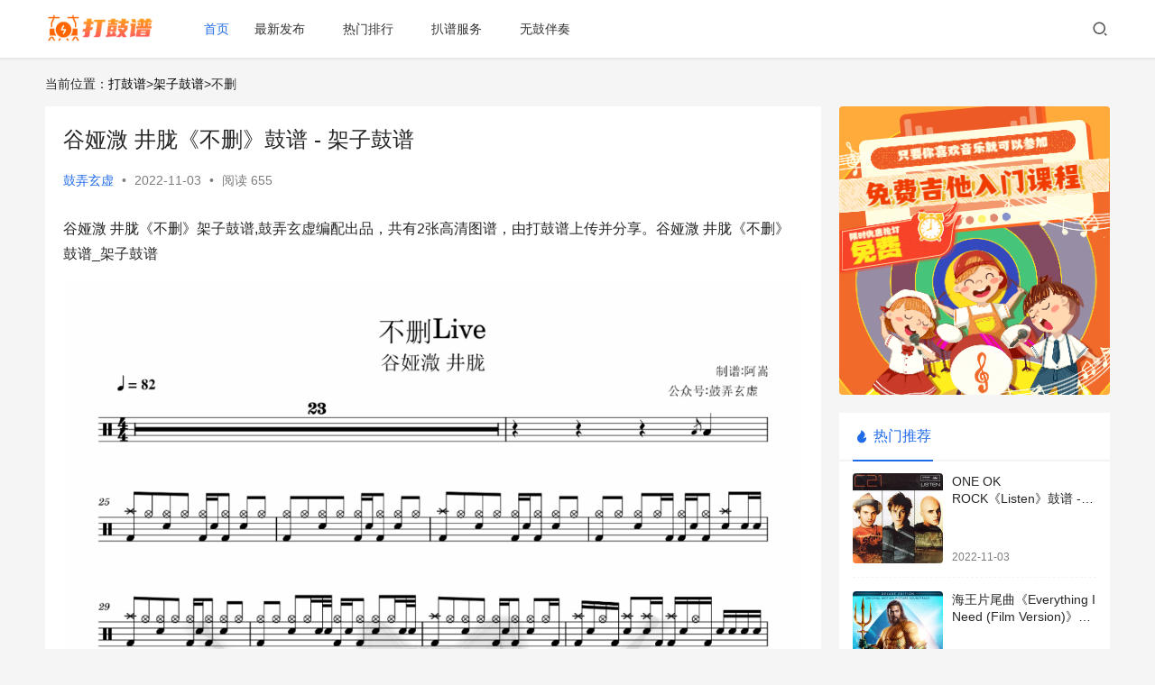

--- FILE ---
content_type: text/html; charset=utf-8
request_url: https://www.dagupu.com/pu/5.html
body_size: 10452
content:
<!DOCTYPE html>
<html lang=zh-CN>
  
  <head>
    <meta charset="UTF-8">
    <meta http-equiv="X-UA-Compatible" content="IE=edge,chrome=1">
    <meta name="renderer" content="webkit">
    <meta name="viewport" content="width=device-width,initial-scale=1.0,user-scalable=no,maximum-scale=1,viewport-fit=cover">
   <title>谷娅溦 井胧《不删》鼓谱 - 架子鼓谱 - 打鼓谱</title>
   <meta name="keywords" content="不删,鼓谱,架子鼓谱">
   <meta name="description" content="谷娅溦井胧《不删》架子鼓谱,鼓弄玄虚编配出品，共有2张高清图谱，由打鼓谱上传并分享。">
    <meta property="og:type" content="article">
    <meta property="og:url" content="http://www.dagupu.com/pu/5.html">
    <meta property="og:site_name" content="打鼓谱">
    <meta property="og:title" content="谷娅溦 井胧《不删》鼓谱 - 架子鼓谱 - 打鼓谱">
    <meta property="og:image" content="https://dagupu-1309724570.cos.ap-shanghai.myqcloud.com/thumb/62a4b2d16f94c1654960849.jpg">
    <meta property="og:description" content="谷娅溦井胧《不删》架子鼓谱,鼓弄玄虚编配出品，共有2张高清图谱，由打鼓谱上传并分享。">
    <link rel=canonical href=http://www.dagupu.com/pu/5.html>
    <meta name="applicable-device" content="pc,mobile">
    <meta http-equiv="Cache-Control" content="no-transform">
    <link rel=stylesheet href=/gupu/css/10fe3.css media=all>
    <style id=global-styles-inline-css>/*
      <![CDATA[*/body{--wp--preset--color--black:#000;--wp--preset--color--cyan-bluish-gray:#abb8c3;--wp--preset--color--white:#fff;--wp--preset--color--pale-pink:#f78da7;--wp--preset--color--vivid-red:#cf2e2e;--wp--preset--color--luminous-vivid-orange:#ff6900;--wp--preset--color--luminous-vivid-amber:#fcb900;--wp--preset--color--light-green-cyan:#7bdcb5;--wp--preset--color--vivid-green-cyan:#00d084;--wp--preset--color--pale-cyan-blue:#8ed1fc;--wp--preset--color--vivid-cyan-blue:#0693e3;--wp--preset--color--vivid-purple:#9b51e0;--wp--preset--gradient--vivid-cyan-blue-to-vivid-purple:linear-gradient(135deg,rgba(6,147,227,1) 0%,rgb(155,81,224) 100%);--wp--preset--gradient--light-green-cyan-to-vivid-green-cyan:linear-gradient(135deg,rgb(122,220,180) 0%,rgb(0,208,130) 100%);--wp--preset--gradient--luminous-vivid-amber-to-luminous-vivid-orange:linear-gradient(135deg,rgba(252,185,0,1) 0%,rgba(255,105,0,1) 100%);--wp--preset--gradient--luminous-vivid-orange-to-vivid-red:linear-gradient(135deg,rgba(255,105,0,1) 0%,rgb(207,46,46) 100%);--wp--preset--gradient--very-light-gray-to-cyan-bluish-gray:linear-gradient(135deg,rgb(238,238,238) 0%,rgb(169,184,195) 100%);--wp--preset--gradient--cool-to-warm-spectrum:linear-gradient(135deg,rgb(74,234,220) 0%,rgb(151,120,209) 20%,rgb(207,42,186) 40%,rgb(238,44,130) 60%,rgb(251,105,98) 80%,rgb(254,248,76) 100%);--wp--preset--gradient--blush-light-purple:linear-gradient(135deg,rgb(255,206,236) 0%,rgb(152,150,240) 100%);--wp--preset--gradient--blush-bordeaux:linear-gradient(135deg,rgb(254,205,165) 0%,rgb(254,45,45) 50%,rgb(107,0,62) 100%);--wp--preset--gradient--luminous-dusk:linear-gradient(135deg,rgb(255,203,112) 0%,rgb(199,81,192) 50%,rgb(65,88,208) 100%);--wp--preset--gradient--pale-ocean:linear-gradient(135deg,rgb(255,245,203) 0%,rgb(182,227,212) 50%,rgb(51,167,181) 100%);--wp--preset--gradient--electric-grass:linear-gradient(135deg,rgb(202,248,128) 0%,rgb(113,206,126) 100%);--wp--preset--gradient--midnight:linear-gradient(135deg,rgb(2,3,129) 0%,rgb(40,116,252) 100%);--wp--preset--duotone--dark-grayscale:url('#wp-duotone-dark-grayscale');--wp--preset--duotone--grayscale:url('#wp-duotone-grayscale');--wp--preset--duotone--purple-yellow:url('#wp-duotone-purple-yellow');--wp--preset--duotone--blue-red:url('#wp-duotone-blue-red');--wp--preset--duotone--midnight:url('#wp-duotone-midnight');--wp--preset--duotone--magenta-yellow:url('#wp-duotone-magenta-yellow');--wp--preset--duotone--purple-green:url('#wp-duotone-purple-green');--wp--preset--duotone--blue-orange:url('#wp-duotone-blue-orange');--wp--preset--font-size--small:13px;--wp--preset--font-size--medium:20px;--wp--preset--font-size--large:36px;--wp--preset--font-size--x-large:42px}.has-black-color{color:var(--wp--preset--color--black) !important}.has-cyan-bluish-gray-color{color:var(--wp--preset--color--cyan-bluish-gray) !important}.has-white-color{color:var(--wp--preset--color--white) !important}.has-pale-pink-color{color:var(--wp--preset--color--pale-pink) !important}.has-vivid-red-color{color:var(--wp--preset--color--vivid-red) !important}.has-luminous-vivid-orange-color{color:var(--wp--preset--color--luminous-vivid-orange) !important}.has-luminous-vivid-amber-color{color:var(--wp--preset--color--luminous-vivid-amber) !important}.has-light-green-cyan-color{color:var(--wp--preset--color--light-green-cyan) !important}.has-vivid-green-cyan-color{color:var(--wp--preset--color--vivid-green-cyan) !important}.has-pale-cyan-blue-color{color:var(--wp--preset--color--pale-cyan-blue) !important}.has-vivid-cyan-blue-color{color:var(--wp--preset--color--vivid-cyan-blue) !important}.has-vivid-purple-color{color:var(--wp--preset--color--vivid-purple) !important}.has-black-background-color{background-color:var(--wp--preset--color--black) !important}.has-cyan-bluish-gray-background-color{background-color:var(--wp--preset--color--cyan-bluish-gray) !important}.has-white-background-color{background-color:var(--wp--preset--color--white) !important}.has-pale-pink-background-color{background-color:var(--wp--preset--color--pale-pink) !important}.has-vivid-red-background-color{background-color:var(--wp--preset--color--vivid-red) !important}.has-luminous-vivid-orange-background-color{background-color:var(--wp--preset--color--luminous-vivid-orange) !important}.has-luminous-vivid-amber-background-color{background-color:var(--wp--preset--color--luminous-vivid-amber) !important}.has-light-green-cyan-background-color{background-color:var(--wp--preset--color--light-green-cyan) !important}.has-vivid-green-cyan-background-color{background-color:var(--wp--preset--color--vivid-green-cyan) !important}.has-pale-cyan-blue-background-color{background-color:var(--wp--preset--color--pale-cyan-blue) !important}.has-vivid-cyan-blue-background-color{background-color:var(--wp--preset--color--vivid-cyan-blue) !important}.has-vivid-purple-background-color{background-color:var(--wp--preset--color--vivid-purple) !important}.has-black-border-color{border-color:var(--wp--preset--color--black) !important}.has-cyan-bluish-gray-border-color{border-color:var(--wp--preset--color--cyan-bluish-gray) !important}.has-white-border-color{border-color:var(--wp--preset--color--white) !important}.has-pale-pink-border-color{border-color:var(--wp--preset--color--pale-pink) !important}.has-vivid-red-border-color{border-color:var(--wp--preset--color--vivid-red) !important}.has-luminous-vivid-orange-border-color{border-color:var(--wp--preset--color--luminous-vivid-orange) !important}.has-luminous-vivid-amber-border-color{border-color:var(--wp--preset--color--luminous-vivid-amber) !important}.has-light-green-cyan-border-color{border-color:var(--wp--preset--color--light-green-cyan) !important}.has-vivid-green-cyan-border-color{border-color:var(--wp--preset--color--vivid-green-cyan) !important}.has-pale-cyan-blue-border-color{border-color:var(--wp--preset--color--pale-cyan-blue) !important}.has-vivid-cyan-blue-border-color{border-color:var(--wp--preset--color--vivid-cyan-blue) !important}.has-vivid-purple-border-color{border-color:var(--wp--preset--color--vivid-purple) !important}.has-vivid-cyan-blue-to-vivid-purple-gradient-background{background:var(--wp--preset--gradient--vivid-cyan-blue-to-vivid-purple) !important}.has-light-green-cyan-to-vivid-green-cyan-gradient-background{background:var(--wp--preset--gradient--light-green-cyan-to-vivid-green-cyan) !important}.has-luminous-vivid-amber-to-luminous-vivid-orange-gradient-background{background:var(--wp--preset--gradient--luminous-vivid-amber-to-luminous-vivid-orange) !important}.has-luminous-vivid-orange-to-vivid-red-gradient-background{background:var(--wp--preset--gradient--luminous-vivid-orange-to-vivid-red) !important}.has-very-light-gray-to-cyan-bluish-gray-gradient-background{background:var(--wp--preset--gradient--very-light-gray-to-cyan-bluish-gray) !important}.has-cool-to-warm-spectrum-gradient-background{background:var(--wp--preset--gradient--cool-to-warm-spectrum) !important}.has-blush-light-purple-gradient-background{background:var(--wp--preset--gradient--blush-light-purple)
      !important}.has-blush-bordeaux-gradient-background{background:var(--wp--preset--gradient--blush-bordeaux) !important}.has-luminous-dusk-gradient-background{background:var(--wp--preset--gradient--luminous-dusk) !important}.has-pale-ocean-gradient-background{background:var(--wp--preset--gradient--pale-ocean) !important}.has-electric-grass-gradient-background{background:var(--wp--preset--gradient--electric-grass) !important}.has-midnight-gradient-background{background:var(--wp--preset--gradient--midnight) !important}.has-small-font-size{font-size:var(--wp--preset--font-size--small) !important}.has-medium-font-size{font-size:var(--wp--preset--font-size--medium) !important}.has-large-font-size{font-size:var(--wp--preset--font-size--large) !important}.has-x-large-font-size{font-size:var(--wp--preset--font-size--x-large) !important}/*]]>*/</style>
    <link rel=stylesheet href=/gupu/css/0dd99.css media=all>
    <style id=QAPress-inline-css>/*
      <![CDATA[*/:root{--qa-color:#4285f4;--qa-hover:#3380ff}/*]]>*/</style>
    <script src=/gupu/js/032b7.js></script>

    <!--[if lte IE 11]>
      <script src=js/update.js>
      </script>
    <![endif]-->
  </head>
  
  <body class="post-template-default single single-post postid-856 single-format-standard lang-cn el-boxed">
        <header class=header>
      <div class="container clearfix">
        <div class=navbar-header>
          <button type=button class="navbar-toggle collapsed" data-toggle=collapse data-target=.navbar-collapse aria-label=menu>
            <span class="icon-bar icon-bar-1">
            </span>
            <span class="icon-bar icon-bar-2">
            </span>
            <span class="icon-bar icon-bar-3">
            </span>
          </button>
          <div class=logo>
            <a href='/' rel=home>
              <img src='/gupu/images/logo.png' alt="打鼓谱">
            </a>
          </div>
        </div>
        <div class="collapse navbar-collapse">
          <nav class="navbar-left primary-menu">
       <ul id=menu-justnews-menu class="nav navbar-nav wpcom-adv-menu">
         <li class="menu-item active">
           <a href="/">首页</a>
         </li>
         <li class="menu-item menu-item-style menu-item-style3 dropdown">
           <a href="/pu/?catid=1" class=dropdown-toggle>最新发布</a>
         </li>
        <li class="menu-item menu-item-style menu-item-style3 dropdown">
          <a href="/pu/?order=click&catid=1" class=dropdown-toggle>热门排行</a>
        </li>
        <li class="menu-item menu-item-style menu-item-style3 dropdown">
          <a href="/help/1.html" class=dropdown-toggle>扒谱服务</a>
        </li>
        <li class="menu-item menu-item-style menu-item-style3 dropdown">
          <a href="/help/2.html" class=dropdown-toggle>无鼓伴奏</a>
        </li>
        
       </ul>
          </nav>
          <div class="navbar-action pull-right">
            <div class="navbar-search-icon j-navbar-search">
              <i class="wpcom-icon wi">
                <svg aria-hidden=true>
                  <use xlink:href=#wi-search>
                  </use>
                </svg>
              </i>
            </div>
        <!--      <div id=j-user-wrap>
                <a class=login href="#">登录</a>
                <a class="login register" href="#">注册</a>
              </div>
              <a class="btn btn-primary btn-xs publish" href="#">投稿</a> -->
            </div>
            <form class=navbar-search action='/tags' method=get role=search>
              <div class=navbar-search-inner>
                <i class="wpcom-icon wi navbar-search-close">
                  <svg aria-hidden=true>
                    <use xlink:href=#wi-close>
                    </use>
                  </svg>
                </i>
                <input type=text name=q class=navbar-search-input autocomplete=off placeholder=输入关键词搜索... value>
                <button class=navbar-search-btn type=submit>
                  <i class="wpcom-icon wi">
                    <svg aria-hidden=true>
                      <use xlink:href=#wi-search>
                      </use>
                    </svg>
                  </i>
                </button>
              </div>
            </form>
        </div>
      </div>
    </header>
    <div id=wrap>
      <div class="wrap container">
       
      
          <div class="weizhi">
           
			当前位置：<a href="/">打鼓谱</a>><a href="/pu/?catid=1">架子鼓谱</a>>不删		
          </div>
		  <style>
		  .weizhi{ margin-bottom: 15px;}
		  .weizhi a{ color: #000000;}
		  </style>
        
        <main class=main>
          <article id=post-856 class="post-856 post type-post status-publish format-standard has-post-thumbnail hentry category-1 entry">
            <div class=entry-main>
              <div class=entry-head>
                <h1 class="entry-title">谷娅溦 井胧《不删》鼓谱 - 架子鼓谱</h1>
                <div class=entry-info>
                  <span class=vcard>
					  <a class="nickname url fn j-user-card" href="/space/2">鼓弄玄虚</a>
                   
                  </span>
                  <span class=dot>•</span>
                  <time class="entry-date published" >2022-11-03</time>
                 <!-- <span class=dot>•</span>
                 共2页 -->
                  <span class=dot>•</span>
                  <span>阅读 655</span>
				 <!-- <div id="downpic">转成PDF下载</div> -->
                </div>
				 
              </div>
			 
            <style>
			
			#downpic{ display:inline-block; background-color: #FF6C0B; color: #FFFFFF; padding: 10 20px; width: 100px; height: 30px; line-height: 30px; vertical-align: middle; text-align: center; border-radius: 5px; float: right; cursor: pointer;}
			.smartphoto-dismiss {
			  display: block;
			  position: absolute;
			  top: 15px;
			  right: 10px;
			  width: 20px;
			  height: 20px;
			  padding: 0;
			  border: none;
			  background-color: transparent;
			  background-image: url([data-uri]);
			  text-shadow: 0 1px 0 #FFF;
			  color: #FFF;
			  font-size: 30px;
			  text-decoration: none;
			  line-height: 1;
			}
			</style>
			<script>
			$(function(){
				$('#downpic').click(function(){
					alert('即将开放');
					
				})
				
			})
			</script>
              <div class=entry-content>
                谷娅溦 井胧《不删》架子鼓谱,鼓弄玄虚编配出品，共有2张高清图谱，由打鼓谱上传并分享。谷娅溦 井胧《不删》鼓谱_架子鼓谱				
				
				 
				  
			
				<div id="pu_tu">
				
				 <li><a class=j-wpcom-lightbox  data-group="5" href="https://dagupu-1309724570.cos.ap-shanghai.myqcloud.com/2022/Jun/061122374355484810.jpg" data-caption="不删 第1张"."><img src="https://dagupu-1309724570.cos.ap-shanghai.myqcloud.com/2022/Jun/061122374355484810.jpg"   alt="谷娅溦 井胧《不删》鼓谱 - 架子鼓谱第1张" ></a><div class="pic_num">谷娅溦 井胧《不删》鼓谱 - 架子鼓谱 - 第1张</div></li> <li><a class=j-wpcom-lightbox  data-group="5" href="https://dagupu-1309724570.cos.ap-shanghai.myqcloud.com/2022/Jun/061122374355514851.jpg" data-caption="不删 第2张"."><img src="https://dagupu-1309724570.cos.ap-shanghai.myqcloud.com/2022/Jun/061122374355514851.jpg"   alt="谷娅溦 井胧《不删》鼓谱 - 架子鼓谱第2张" ></a><div class="pic_num">谷娅溦 井胧《不删》鼓谱 - 架子鼓谱 - 第2张</div></li>				  </div>
				  <style>
				   #pu_tu{ margin-top: 15px;}
				  #pu_tu li{ list-style: none;}
				  .pic_num{ text-align: center;}
				  </style>
                <div class=entry-copyright>
                  <p>免责声明：本文版权归属鼓弄玄虚，本站不对其内容的准确性给予任何承诺，收录仅供读者参考。如本文侵犯了您的合法权益，请及时联系本站，我们将在24小时内删除处理。本文链接：https://www.dagupu.com/pu/5.html</p>
                </div>
              </div>
              <div class=entry-tag>
              </div>
            
           
            </div>
            <div class=entry-page>
              <div class="entry-page-prev j-lazy" style="background-image: url(/gupu/images/lazy.png);" data-original='https://dagupu-1309724570.cos.ap-shanghai.myqcloud.com/thumb/62a4b2f996cf21654960889.jpg'>
				    <a href=/pu/4.html title="艾兜《我们打着光脚在风车下跑，手上的狗尾巴草摇啊摇》鼓谱 - 架子鼓谱" rel="prev"> <span>艾兜《我们打着光脚在风车下跑，手上的狗尾巴草摇啊摇》鼓谱 - 架子鼓谱</span> </a>              
                <div class=entry-page-info>
                  <span class=pull-left>
                    <i class="wpcom-icon wi">
                      <svg aria-hidden=true>
                        <use xlink:href=#wi-arrow-left-double>
                        </use>
                      </svg>
                    </i>上一篇</span>
                  <span class=pull-right>2022-11-03</span>
                </div>
              </div>
              <div class="entry-page-next j-lazy" style="background-image: url(/gupu/images/lazy.png);" data-original=https://dagupu-1309724570.cos.ap-shanghai.myqcloud.com/thumb/62a4b31ad54f21654960922.jpg>
                 <a href=/pu/6.html title="New York Jazz Lounge《Just the Two of Us》鼓谱 - 架子鼓谱"  rel="prev"> <span>New York Jazz Lounge《Just the Two of Us》鼓谱 - 架子鼓谱</span> </a>                <div class=entry-page-info>
                  <span class=pull-right>下一篇
                    <i class="wpcom-icon wi">
                      <svg aria-hidden=true>
                        <use xlink:href=#wi-arrow-right-double></use>
                      </svg>
                    </i>
                  </span>
                  <span class=pull-left>2022-11-03</span>
                </div>
              </div>
            </div>
            <div class="wpcom_myimg_wrap ad_single_2">
             
            
             
            </div>
            <div class=entry-related-posts>
              <h3 class="entry-related-title">相关推荐</h3>
              <ul class="entry-related cols-3 post-loop post-loop-default">
				  				  <li class="item ">
				    <div class=item-img>
				      <a class=item-img-inner href="/pu/1518.html" title="ONE OK ROCK《Re：make》鼓谱 - 架子鼓谱" rel=bookmark>
				        <img width=480 height=300 src="https://dagupu-1309724570.cos.ap-shanghai.myqcloud.com/2023/06/061721022650101525.jpg" class="attachment-default size-default wp-post-image j-lazy" alt="ONE OK ROCK《Re：make》鼓谱 - 架子鼓谱" loading=lazy data-original="https://dagupu-1309724570.cos.ap-shanghai.myqcloud.com/2023/06/061721022650101525.jpg">
				      </a>
				    
				    </div>
				    <div class=item-content>
				      <h2 class="item-title">
				        <a href="/pu/1518.html"  rel=bookmark>ONE OK ROCK《Re：make》鼓谱 - 架子鼓谱</a>
				      </h2>
				      <div class=item-excerpt>
				        <p>ONEOKROCK《Re：make》架子鼓谱,看哦爱随风编配出品，共有3张高清图谱，由打鼓谱上传并分享。</p>
				      </div>
				      <div class=item-meta>
				        <div class="item-meta-li author">
				          <a  href="/space/3" class="avatar j-user-card">
				           
				            <span> 看哦爱随风</span>
				          </a>
				        </div>
				        <span class="item-meta-li date">2023-06-17</span>
				        <div class=item-meta-right>
				          <span class="item-meta-li views" title=阅读数>
				            <i class="wpcom-icon wi">
				              <svg aria-hidden=true>
				                <use xlink:href=#wi-eye>
				                </use>
				              </svg>
				            </i>4804</span>
				         
				         
				        </div>
				      </div>
				    </div>
				  </li>
				      				  <li class="item ">
				    <div class=item-img>
				      <a class=item-img-inner href="/pu/1517.html" title="ONE OK ROCK《完全感觉Dreamer》鼓谱 - 架子鼓谱" rel=bookmark>
				        <img width=480 height=300 src="https://dagupu-1309724570.cos.ap-shanghai.myqcloud.com/2023/06/061721022852505610.jpg" class="attachment-default size-default wp-post-image j-lazy" alt="ONE OK ROCK《完全感觉Dreamer》鼓谱 - 架子鼓谱" loading=lazy data-original="https://dagupu-1309724570.cos.ap-shanghai.myqcloud.com/2023/06/061721022852505610.jpg">
				      </a>
				    
				    </div>
				    <div class=item-content>
				      <h2 class="item-title">
				        <a href="/pu/1517.html"  rel=bookmark>ONE OK ROCK《完全感觉Dreamer》鼓谱 - 架子鼓谱</a>
				      </h2>
				      <div class=item-excerpt>
				        <p>ONEOKROCK《完全感觉Dreamer》架子鼓谱,看哦爱随风编配出品，共有4张高清图谱，由打鼓谱上传并分享。</p>
				      </div>
				      <div class=item-meta>
				        <div class="item-meta-li author">
				          <a  href="/space/3" class="avatar j-user-card">
				           
				            <span> 看哦爱随风</span>
				          </a>
				        </div>
				        <span class="item-meta-li date">2023-06-17</span>
				        <div class=item-meta-right>
				          <span class="item-meta-li views" title=阅读数>
				            <i class="wpcom-icon wi">
				              <svg aria-hidden=true>
				                <use xlink:href=#wi-eye>
				                </use>
				              </svg>
				            </i>3507</span>
				         
				         
				        </div>
				      </div>
				    </div>
				  </li>
				      				  <li class="item ">
				    <div class=item-img>
				      <a class=item-img-inner href="/pu/1516.html" title="ONE OK ROCK《The Beginning》鼓谱 - 架子鼓谱" rel=bookmark>
				        <img width=480 height=300 src="https://dagupu-1309724570.cos.ap-shanghai.myqcloud.com/2023/06/061721022953505351.jpg" class="attachment-default size-default wp-post-image j-lazy" alt="ONE OK ROCK《The Beginning》鼓谱 - 架子鼓谱" loading=lazy data-original="https://dagupu-1309724570.cos.ap-shanghai.myqcloud.com/2023/06/061721022953505351.jpg">
				      </a>
				    
				    </div>
				    <div class=item-content>
				      <h2 class="item-title">
				        <a href="/pu/1516.html"  rel=bookmark>ONE OK ROCK《The Beginning》鼓谱 - 架子鼓谱</a>
				      </h2>
				      <div class=item-excerpt>
				        <p>ONEOKROCK《TheBeginning》架子鼓谱,看哦爱随风编配出品，共有3张高清图谱，由打鼓谱上传并分享。</p>
				      </div>
				      <div class=item-meta>
				        <div class="item-meta-li author">
				          <a  href="/space/3" class="avatar j-user-card">
				           
				            <span> 看哦爱随风</span>
				          </a>
				        </div>
				        <span class="item-meta-li date">2023-06-17</span>
				        <div class=item-meta-right>
				          <span class="item-meta-li views" title=阅读数>
				            <i class="wpcom-icon wi">
				              <svg aria-hidden=true>
				                <use xlink:href=#wi-eye>
				                </use>
				              </svg>
				            </i>3098</span>
				         
				         
				        </div>
				      </div>
				    </div>
				  </li>
				      				  <li class="item ">
				    <div class=item-img>
				      <a class=item-img-inner href="/pu/1515.html" title="ONE OK ROCK《未完成交響曲》鼓谱 - 架子鼓谱" rel=bookmark>
				        <img width=480 height=300 src="https://dagupu-1309724570.cos.ap-shanghai.myqcloud.com/2023/06/061721023054489956.jpg" class="attachment-default size-default wp-post-image j-lazy" alt="ONE OK ROCK《未完成交響曲》鼓谱 - 架子鼓谱" loading=lazy data-original="https://dagupu-1309724570.cos.ap-shanghai.myqcloud.com/2023/06/061721023054489956.jpg">
				      </a>
				    
				    </div>
				    <div class=item-content>
				      <h2 class="item-title">
				        <a href="/pu/1515.html"  rel=bookmark>ONE OK ROCK《未完成交響曲》鼓谱 - 架子鼓谱</a>
				      </h2>
				      <div class=item-excerpt>
				        <p>ONEOKROCK《未完成交響曲》架子鼓谱,看哦爱随风编配出品，共有1张高清图谱，由打鼓谱上传并分享。</p>
				      </div>
				      <div class=item-meta>
				        <div class="item-meta-li author">
				          <a  href="/space/3" class="avatar j-user-card">
				           
				            <span> 看哦爱随风</span>
				          </a>
				        </div>
				        <span class="item-meta-li date">2023-06-17</span>
				        <div class=item-meta-right>
				          <span class="item-meta-li views" title=阅读数>
				            <i class="wpcom-icon wi">
				              <svg aria-hidden=true>
				                <use xlink:href=#wi-eye>
				                </use>
				              </svg>
				            </i>2844</span>
				         
				         
				        </div>
				      </div>
				    </div>
				  </li>
				      				  <li class="item ">
				    <div class=item-img>
				      <a class=item-img-inner href="/pu/1514.html" title="网球王子《future》鼓谱 - 架子鼓谱" rel=bookmark>
				        <img width=480 height=300 src="https://dagupu-1309724570.cos.ap-shanghai.myqcloud.com/2023/06/061721023054554849.jpg" class="attachment-default size-default wp-post-image j-lazy" alt="网球王子《future》鼓谱 - 架子鼓谱" loading=lazy data-original="https://dagupu-1309724570.cos.ap-shanghai.myqcloud.com/2023/06/061721023054554849.jpg">
				      </a>
				    
				    </div>
				    <div class=item-content>
				      <h2 class="item-title">
				        <a href="/pu/1514.html"  rel=bookmark>网球王子《future》鼓谱 - 架子鼓谱</a>
				      </h2>
				      <div class=item-excerpt>
				        <p>网球王子《future》架子鼓谱,看哦爱随风编配出品，共有1张高清图谱，由打鼓谱上传并分享。</p>
				      </div>
				      <div class=item-meta>
				        <div class="item-meta-li author">
				          <a  href="/space/3" class="avatar j-user-card">
				           
				            <span> 看哦爱随风</span>
				          </a>
				        </div>
				        <span class="item-meta-li date">2023-06-17</span>
				        <div class=item-meta-right>
				          <span class="item-meta-li views" title=阅读数>
				            <i class="wpcom-icon wi">
				              <svg aria-hidden=true>
				                <use xlink:href=#wi-eye>
				                </use>
				              </svg>
				            </i>3293</span>
				         
				         
				        </div>
				      </div>
				    </div>
				  </li>
				      				  <li class="item ">
				    <div class=item-img>
				      <a class=item-img-inner href="/pu/1513.html" title="夏日入侵企画《人间萤火》鼓谱 - 架子鼓谱" rel=bookmark>
				        <img width=480 height=300 src="https://dagupu-1309724570.cos.ap-shanghai.myqcloud.com/2023/02/022611022448575449.jpg" class="attachment-default size-default wp-post-image j-lazy" alt="夏日入侵企画《人间萤火》鼓谱 - 架子鼓谱" loading=lazy data-original="https://dagupu-1309724570.cos.ap-shanghai.myqcloud.com/2023/02/022611022448575449.jpg">
				      </a>
				    
				    </div>
				    <div class=item-content>
				      <h2 class="item-title">
				        <a href="/pu/1513.html"  rel=bookmark>夏日入侵企画《人间萤火》鼓谱 - 架子鼓谱</a>
				      </h2>
				      <div class=item-excerpt>
				        <p>夏日入侵企画《人间萤火》架子鼓谱,看哦爱随风编配出品，共有2张高清图谱，由打鼓谱上传并分享。</p>
				      </div>
				      <div class=item-meta>
				        <div class="item-meta-li author">
				          <a  href="/space/3" class="avatar j-user-card">
				           
				            <span> 看哦爱随风</span>
				          </a>
				        </div>
				        <span class="item-meta-li date">2023-02-26</span>
				        <div class=item-meta-right>
				          <span class="item-meta-li views" title=阅读数>
				            <i class="wpcom-icon wi">
				              <svg aria-hidden=true>
				                <use xlink:href=#wi-eye>
				                </use>
				              </svg>
				            </i>3169</span>
				         
				         
				        </div>
				      </div>
				    </div>
				  </li>
				      				  <li class="item ">
				    <div class=item-img>
				      <a class=item-img-inner href="/pu/1512.html" title="夏日入侵企画《勇气》鼓谱 - 架子鼓谱" rel=bookmark>
				        <img width=480 height=300 src="https://dagupu-1309724570.cos.ap-shanghai.myqcloud.com/2023/02/022611022549524853.jpg" class="attachment-default size-default wp-post-image j-lazy" alt="夏日入侵企画《勇气》鼓谱 - 架子鼓谱" loading=lazy data-original="https://dagupu-1309724570.cos.ap-shanghai.myqcloud.com/2023/02/022611022549524853.jpg">
				      </a>
				    
				    </div>
				    <div class=item-content>
				      <h2 class="item-title">
				        <a href="/pu/1512.html"  rel=bookmark>夏日入侵企画《勇气》鼓谱 - 架子鼓谱</a>
				      </h2>
				      <div class=item-excerpt>
				        <p>夏日入侵企画《勇气》架子鼓谱,看哦爱随风编配出品，共有2张高清图谱，由打鼓谱上传并分享。</p>
				      </div>
				      <div class=item-meta>
				        <div class="item-meta-li author">
				          <a  href="/space/3" class="avatar j-user-card">
				           
				            <span> 看哦爱随风</span>
				          </a>
				        </div>
				        <span class="item-meta-li date">2023-02-26</span>
				        <div class=item-meta-right>
				          <span class="item-meta-li views" title=阅读数>
				            <i class="wpcom-icon wi">
				              <svg aria-hidden=true>
				                <use xlink:href=#wi-eye>
				                </use>
				              </svg>
				            </i>3155</span>
				         
				         
				        </div>
				      </div>
				    </div>
				  </li>
				      				  <li class="item ">
				    <div class=item-img>
				      <a class=item-img-inner href="/pu/1511.html" title="周杰伦《一路向北》鼓谱 - 架子鼓谱" rel=bookmark>
				        <img width=480 height=300 src="https://dagupu-1309724570.cos.ap-shanghai.myqcloud.com/2023/02/022611022549102485.jpg" class="attachment-default size-default wp-post-image j-lazy" alt="周杰伦《一路向北》鼓谱 - 架子鼓谱" loading=lazy data-original="https://dagupu-1309724570.cos.ap-shanghai.myqcloud.com/2023/02/022611022549102485.jpg">
				      </a>
				    
				    </div>
				    <div class=item-content>
				      <h2 class="item-title">
				        <a href="/pu/1511.html"  rel=bookmark>周杰伦《一路向北》鼓谱 - 架子鼓谱</a>
				      </h2>
				      <div class=item-excerpt>
				        <p>周杰伦《一路向北》架子鼓谱,看哦爱随风编配出品，共有1张高清图谱，由打鼓谱上传并分享。</p>
				      </div>
				      <div class=item-meta>
				        <div class="item-meta-li author">
				          <a  href="/space/3" class="avatar j-user-card">
				           
				            <span> 看哦爱随风</span>
				          </a>
				        </div>
				        <span class="item-meta-li date">2023-02-26</span>
				        <div class=item-meta-right>
				          <span class="item-meta-li views" title=阅读数>
				            <i class="wpcom-icon wi">
				              <svg aria-hidden=true>
				                <use xlink:href=#wi-eye>
				                </use>
				              </svg>
				            </i>4932</span>
				         
				         
				        </div>
				      </div>
				    </div>
				  </li>
				      				  <li class="item ">
				    <div class=item-img>
				      <a class=item-img-inner href="/pu/1510.html" title="萧敬腾《倒带》鼓谱 - 架子鼓谱" rel=bookmark>
				        <img width=480 height=300 src="https://dagupu-1309724570.cos.ap-shanghai.myqcloud.com/2023/02/022611022650545157.jpg" class="attachment-default size-default wp-post-image j-lazy" alt="萧敬腾《倒带》鼓谱 - 架子鼓谱" loading=lazy data-original="https://dagupu-1309724570.cos.ap-shanghai.myqcloud.com/2023/02/022611022650545157.jpg">
				      </a>
				    
				    </div>
				    <div class=item-content>
				      <h2 class="item-title">
				        <a href="/pu/1510.html"  rel=bookmark>萧敬腾《倒带》鼓谱 - 架子鼓谱</a>
				      </h2>
				      <div class=item-excerpt>
				        <p>萧敬腾《倒带》架子鼓谱,看哦爱随风编配出品，共有2张高清图谱，由打鼓谱上传并分享。</p>
				      </div>
				      <div class=item-meta>
				        <div class="item-meta-li author">
				          <a  href="/space/3" class="avatar j-user-card">
				           
				            <span> 看哦爱随风</span>
				          </a>
				        </div>
				        <span class="item-meta-li date">2023-02-26</span>
				        <div class=item-meta-right>
				          <span class="item-meta-li views" title=阅读数>
				            <i class="wpcom-icon wi">
				              <svg aria-hidden=true>
				                <use xlink:href=#wi-eye>
				                </use>
				              </svg>
				            </i>3487</span>
				         
				         
				        </div>
				      </div>
				    </div>
				  </li>
				      				  <li class="item ">
				    <div class=item-img>
				      <a class=item-img-inner href="/pu/1509.html" title="容祖儿《东京人寿》鼓谱 - 架子鼓谱" rel=bookmark>
				        <img width=480 height=300 src="https://dagupu-1309724570.cos.ap-shanghai.myqcloud.com/2023/02/022611022751491015.jpg" class="attachment-default size-default wp-post-image j-lazy" alt="容祖儿《东京人寿》鼓谱 - 架子鼓谱" loading=lazy data-original="https://dagupu-1309724570.cos.ap-shanghai.myqcloud.com/2023/02/022611022751491015.jpg">
				      </a>
				    
				    </div>
				    <div class=item-content>
				      <h2 class="item-title">
				        <a href="/pu/1509.html"  rel=bookmark>容祖儿《东京人寿》鼓谱 - 架子鼓谱</a>
				      </h2>
				      <div class=item-excerpt>
				        <p>容祖儿《东京人寿》架子鼓谱,看哦爱随风编配出品，共有2张高清图谱，由打鼓谱上传并分享。</p>
				      </div>
				      <div class=item-meta>
				        <div class="item-meta-li author">
				          <a  href="/space/3" class="avatar j-user-card">
				           
				            <span> 看哦爱随风</span>
				          </a>
				        </div>
				        <span class="item-meta-li date">2023-02-26</span>
				        <div class=item-meta-right>
				          <span class="item-meta-li views" title=阅读数>
				            <i class="wpcom-icon wi">
				              <svg aria-hidden=true>
				                <use xlink:href=#wi-eye>
				                </use>
				              </svg>
				            </i>3065</span>
				         
				         
				        </div>
				      </div>
				    </div>
				  </li>
				      				  <li class="item ">
				    <div class=item-img>
				      <a class=item-img-inner href="/pu/1508.html" title="悶餅MOONBAND《Dear Mary》鼓谱 - 架子鼓谱" rel=bookmark>
				        <img width=480 height=300 src="https://dagupu-1309724570.cos.ap-shanghai.myqcloud.com/2023/02/021921302448979810.jpg" class="attachment-default size-default wp-post-image j-lazy" alt="悶餅MOONBAND《Dear Mary》鼓谱 - 架子鼓谱" loading=lazy data-original="https://dagupu-1309724570.cos.ap-shanghai.myqcloud.com/2023/02/021921302448979810.jpg">
				      </a>
				    
				    </div>
				    <div class=item-content>
				      <h2 class="item-title">
				        <a href="/pu/1508.html"  rel=bookmark>悶餅MOONBAND《Dear Mary》鼓谱 - 架子鼓谱</a>
				      </h2>
				      <div class=item-excerpt>
				        <p>悶餅MOONBAND《DearMary》架子鼓谱,看哦爱随风编配出品，共有2张高清图谱，由打鼓谱上传并分享。</p>
				      </div>
				      <div class=item-meta>
				        <div class="item-meta-li author">
				          <a  href="/space/3" class="avatar j-user-card">
				           
				            <span> 看哦爱随风</span>
				          </a>
				        </div>
				        <span class="item-meta-li date">2023-02-19</span>
				        <div class=item-meta-right>
				          <span class="item-meta-li views" title=阅读数>
				            <i class="wpcom-icon wi">
				              <svg aria-hidden=true>
				                <use xlink:href=#wi-eye>
				                </use>
				              </svg>
				            </i>2560</span>
				         
				         
				        </div>
				      </div>
				    </div>
				  </li>
				      				  <li class="item ">
				    <div class=item-img>
				      <a class=item-img-inner href="/pu/1507.html" title="MY FIRST STORY《Missing You》鼓谱 - 架子鼓谱" rel=bookmark>
				        <img width=480 height=300 src="https://dagupu-1309724570.cos.ap-shanghai.myqcloud.com/2023/02/021921302549555710.jpg" class="attachment-default size-default wp-post-image j-lazy" alt="MY FIRST STORY《Missing You》鼓谱 - 架子鼓谱" loading=lazy data-original="https://dagupu-1309724570.cos.ap-shanghai.myqcloud.com/2023/02/021921302549555710.jpg">
				      </a>
				    
				    </div>
				    <div class=item-content>
				      <h2 class="item-title">
				        <a href="/pu/1507.html"  rel=bookmark>MY FIRST STORY《Missing You》鼓谱 - 架子鼓谱</a>
				      </h2>
				      <div class=item-excerpt>
				        <p>MYFIRSTSTORY《MissingYou》架子鼓谱,看哦爱随风编配出品，共有1张高清图谱，由打鼓谱上传并分享。</p>
				      </div>
				      <div class=item-meta>
				        <div class="item-meta-li author">
				          <a  href="/space/3" class="avatar j-user-card">
				           
				            <span> 看哦爱随风</span>
				          </a>
				        </div>
				        <span class="item-meta-li date">2023-02-19</span>
				        <div class=item-meta-right>
				          <span class="item-meta-li views" title=阅读数>
				            <i class="wpcom-icon wi">
				              <svg aria-hidden=true>
				                <use xlink:href=#wi-eye>
				                </use>
				              </svg>
				            </i>2910</span>
				         
				         
				        </div>
				      </div>
				    </div>
				  </li>
				      				  <li class="item ">
				    <div class=item-img>
				      <a class=item-img-inner href="/pu/1506.html" title="ONE OK ROCK《I Was King》鼓谱 - 架子鼓谱" rel=bookmark>
				        <img width=480 height=300 src="https://dagupu-1309724570.cos.ap-shanghai.myqcloud.com/2023/02/021921302549101505.jpg" class="attachment-default size-default wp-post-image j-lazy" alt="ONE OK ROCK《I Was King》鼓谱 - 架子鼓谱" loading=lazy data-original="https://dagupu-1309724570.cos.ap-shanghai.myqcloud.com/2023/02/021921302549101505.jpg">
				      </a>
				    
				    </div>
				    <div class=item-content>
				      <h2 class="item-title">
				        <a href="/pu/1506.html"  rel=bookmark>ONE OK ROCK《I Was King》鼓谱 - 架子鼓谱</a>
				      </h2>
				      <div class=item-excerpt>
				        <p>ONEOKROCK《IWasKing》架子鼓谱,看哦爱随风编配出品，共有2张高清图谱，由打鼓谱上传并分享。</p>
				      </div>
				      <div class=item-meta>
				        <div class="item-meta-li author">
				          <a  href="/space/3" class="avatar j-user-card">
				           
				            <span> 看哦爱随风</span>
				          </a>
				        </div>
				        <span class="item-meta-li date">2023-02-19</span>
				        <div class=item-meta-right>
				          <span class="item-meta-li views" title=阅读数>
				            <i class="wpcom-icon wi">
				              <svg aria-hidden=true>
				                <use xlink:href=#wi-eye>
				                </use>
				              </svg>
				            </i>2772</span>
				         
				         
				        </div>
				      </div>
				    </div>
				  </li>
				      				  <li class="item ">
				    <div class=item-img>
				      <a class=item-img-inner href="/pu/1505.html" title="ONE OK ROCK《I Was King》鼓谱 - 架子鼓谱" rel=bookmark>
				        <img width=480 height=300 src="https://dagupu-1309724570.cos.ap-shanghai.myqcloud.com/2023/02/021921302650574952.jpg" class="attachment-default size-default wp-post-image j-lazy" alt="ONE OK ROCK《I Was King》鼓谱 - 架子鼓谱" loading=lazy data-original="https://dagupu-1309724570.cos.ap-shanghai.myqcloud.com/2023/02/021921302650574952.jpg">
				      </a>
				    
				    </div>
				    <div class=item-content>
				      <h2 class="item-title">
				        <a href="/pu/1505.html"  rel=bookmark>ONE OK ROCK《I Was King》鼓谱 - 架子鼓谱</a>
				      </h2>
				      <div class=item-excerpt>
				        <p>ONEOKROCK《IWasKing》架子鼓谱,看哦爱随风编配出品，共有2张高清图谱，由打鼓谱上传并分享。</p>
				      </div>
				      <div class=item-meta>
				        <div class="item-meta-li author">
				          <a  href="/space/3" class="avatar j-user-card">
				           
				            <span> 看哦爱随风</span>
				          </a>
				        </div>
				        <span class="item-meta-li date">2023-02-19</span>
				        <div class=item-meta-right>
				          <span class="item-meta-li views" title=阅读数>
				            <i class="wpcom-icon wi">
				              <svg aria-hidden=true>
				                <use xlink:href=#wi-eye>
				                </use>
				              </svg>
				            </i>2796</span>
				         
				         
				        </div>
				      </div>
				    </div>
				  </li>
				      				  <li class="item ">
				    <div class=item-img>
				      <a class=item-img-inner href="/pu/1504.html" title="ONE OK ROCK《エトセトラ》鼓谱 - 架子鼓谱" rel=bookmark>
				        <img width=480 height=300 src="https://dagupu-1309724570.cos.ap-shanghai.myqcloud.com/2023/02/021921302751535410.jpg" class="attachment-default size-default wp-post-image j-lazy" alt="ONE OK ROCK《エトセトラ》鼓谱 - 架子鼓谱" loading=lazy data-original="https://dagupu-1309724570.cos.ap-shanghai.myqcloud.com/2023/02/021921302751535410.jpg">
				      </a>
				    
				    </div>
				    <div class=item-content>
				      <h2 class="item-title">
				        <a href="/pu/1504.html"  rel=bookmark>ONE OK ROCK《エトセトラ》鼓谱 - 架子鼓谱</a>
				      </h2>
				      <div class=item-excerpt>
				        <p>ONEOKROCK《エトセトラ》架子鼓谱,看哦爱随风编配出品，共有2张高清图谱，由打鼓谱上传并分享。</p>
				      </div>
				      <div class=item-meta>
				        <div class="item-meta-li author">
				          <a  href="/space/3" class="avatar j-user-card">
				           
				            <span> 看哦爱随风</span>
				          </a>
				        </div>
				        <span class="item-meta-li date">2023-02-19</span>
				        <div class=item-meta-right>
				          <span class="item-meta-li views" title=阅读数>
				            <i class="wpcom-icon wi">
				              <svg aria-hidden=true>
				                <use xlink:href=#wi-eye>
				                </use>
				              </svg>
				            </i>2860</span>
				         
				         
				        </div>
				      </div>
				    </div>
				  </li>
				      				  <li class="item ">
				    <div class=item-img>
				      <a class=item-img-inner href="/pu/1503.html" title="如龙 维新 OP《Clock Strikes》鼓谱 - 架子鼓谱" rel=bookmark>
				        <img width=480 height=300 src="https://dagupu-1309724570.cos.ap-shanghai.myqcloud.com/2023/02/021921302751101575.jpg" class="attachment-default size-default wp-post-image j-lazy" alt="如龙 维新 OP《Clock Strikes》鼓谱 - 架子鼓谱" loading=lazy data-original="https://dagupu-1309724570.cos.ap-shanghai.myqcloud.com/2023/02/021921302751101575.jpg">
				      </a>
				    
				    </div>
				    <div class=item-content>
				      <h2 class="item-title">
				        <a href="/pu/1503.html"  rel=bookmark>如龙 维新 OP《Clock Strikes》鼓谱 - 架子鼓谱</a>
				      </h2>
				      <div class=item-excerpt>
				        <p>如龙维新OP《ClockStrikes》架子鼓谱,看哦爱随风编配出品，共有1张高清图谱，由打鼓谱上传并分享。</p>
				      </div>
				      <div class=item-meta>
				        <div class="item-meta-li author">
				          <a  href="/space/3" class="avatar j-user-card">
				           
				            <span> 看哦爱随风</span>
				          </a>
				        </div>
				        <span class="item-meta-li date">2023-02-19</span>
				        <div class=item-meta-right>
				          <span class="item-meta-li views" title=阅读数>
				            <i class="wpcom-icon wi">
				              <svg aria-hidden=true>
				                <use xlink:href=#wi-eye>
				                </use>
				              </svg>
				            </i>2800</span>
				         
				         
				        </div>
				      </div>
				    </div>
				  </li>
				      	
				  
				  
               
              </ul>
            </div>
     
          </article>
        </main>
      <aside class=sidebar>
          <div class="widget widget_image_myimg">
            <a href="https://mp.weixin.qq.com/s/O-2bKPFHraaVgdU4z1heAQ" target=_blank  rel="nofollow">
              <img class=j-lazy src="/gupu/images/right.jpg">
            </a>
          </div>
        
          <div class="widget widget_post_tabs">
            <div class=post-tabs-hd>
              <div class="post-tabs-hd-inner post-tabs-4">
                <div class="post-tabs-item j-post-tab active">
                  <i class="wpcom-icon ri-fire-fill">
                  </i>热门推荐</div>
               
              </div>
            </div>
            <ul class="post-tabs-list j-post-tab-wrap active">
				
				               <li class=item>
                <div class=item-img>
                  <a class=item-img-inner href="/pu/16.html" title="ONE OK ROCK《Listen》鼓谱 - 架子鼓谱">
                    <img width=480 height=300 src="https://dagupu-1309724570.cos.ap-shanghai.myqcloud.com/thumb/061314341454549710.jpg" class="attachment-default size-default wp-post-image j-lazy" alt="ONE OK ROCK《Listen》鼓谱 - 架子鼓谱" loading=lazy data-original="https://dagupu-1309724570.cos.ap-shanghai.myqcloud.com/thumb/061314341454549710.jpg">
                  </a>
                </div>
                <div class=item-content>
                  <p class=item-title>
                    <a href="/pu/16.html" title="ONE OK ROCK《Listen》鼓谱 - 架子鼓谱">ONE OK ROCK《Listen》鼓谱 - 架子鼓谱</a>
                  </p>
                  <p class=item-date>2022-11-03</p>
                </div>
              </li>
			                <li class=item>
                <div class=item-img>
                  <a class=item-img-inner href="/pu/15.html" title="海王片尾曲《Everything I Need (Film Version)》鼓谱 - 架子鼓谱">
                    <img width=480 height=300 src="https://dagupu-1309724570.cos.ap-shanghai.myqcloud.com/thumb/061314341151975749.jpg" class="attachment-default size-default wp-post-image j-lazy" alt="海王片尾曲《Everything I Need (Film Version)》鼓谱 - 架子鼓谱" loading=lazy data-original="https://dagupu-1309724570.cos.ap-shanghai.myqcloud.com/thumb/061314341151975749.jpg">
                  </a>
                </div>
                <div class=item-content>
                  <p class=item-title>
                    <a href="/pu/15.html" title="海王片尾曲《Everything I Need (Film Version)》鼓谱 - 架子鼓谱">海王片尾曲《Everything I Need (Film Version)》鼓谱 - 架子鼓谱</a>
                  </p>
                  <p class=item-date>2022-11-03</p>
                </div>
              </li>
			                <li class=item>
                <div class=item-img>
                  <a class=item-img-inner href="/pu/14.html" title="毛华锋《奇迹再现》鼓谱 - 架子鼓谱">
                    <img width=480 height=300 src="https://dagupu-1309724570.cos.ap-shanghai.myqcloud.com/thumb/061314340848101565.jpg" class="attachment-default size-default wp-post-image j-lazy" alt="毛华锋《奇迹再现》鼓谱 - 架子鼓谱" loading=lazy data-original="https://dagupu-1309724570.cos.ap-shanghai.myqcloud.com/thumb/061314340848101565.jpg">
                  </a>
                </div>
                <div class=item-content>
                  <p class=item-title>
                    <a href="/pu/14.html" title="毛华锋《奇迹再现》鼓谱 - 架子鼓谱">毛华锋《奇迹再现》鼓谱 - 架子鼓谱</a>
                  </p>
                  <p class=item-date>2022-11-03</p>
                </div>
              </li>
			                <li class=item>
                <div class=item-img>
                  <a class=item-img-inner href="/pu/13.html" title="MAGIC OF LiFE《探し物》鼓谱 - 架子鼓谱">
                    <img width=480 height=300 src="https://dagupu-1309724570.cos.ap-shanghai.myqcloud.com/thumb/061314340610151102.jpg" class="attachment-default size-default wp-post-image j-lazy" alt="MAGIC OF LiFE《探し物》鼓谱 - 架子鼓谱" loading=lazy data-original="https://dagupu-1309724570.cos.ap-shanghai.myqcloud.com/thumb/061314340610151102.jpg">
                  </a>
                </div>
                <div class=item-content>
                  <p class=item-title>
                    <a href="/pu/13.html" title="MAGIC OF LiFE《探し物》鼓谱 - 架子鼓谱">MAGIC OF LiFE《探し物》鼓谱 - 架子鼓谱</a>
                  </p>
                  <p class=item-date>2022-11-03</p>
                </div>
              </li>
			                <li class=item>
                <div class=item-img>
                  <a class=item-img-inner href="/pu/12.html" title="Ashley Parker Angel《Let U Go》鼓谱 - 架子鼓谱">
                    <img width=480 height=300 src="https://dagupu-1309724570.cos.ap-shanghai.myqcloud.com/thumb/061314340398541009.jpg" class="attachment-default size-default wp-post-image j-lazy" alt="Ashley Parker Angel《Let U Go》鼓谱 - 架子鼓谱" loading=lazy data-original="https://dagupu-1309724570.cos.ap-shanghai.myqcloud.com/thumb/061314340398541009.jpg">
                  </a>
                </div>
                <div class=item-content>
                  <p class=item-title>
                    <a href="/pu/12.html" title="Ashley Parker Angel《Let U Go》鼓谱 - 架子鼓谱">Ashley Parker Angel《Let U Go》鼓谱 - 架子鼓谱</a>
                  </p>
                  <p class=item-date>2022-11-03</p>
                </div>
              </li>
			                <li class=item>
                <div class=item-img>
                  <a class=item-img-inner href="/pu/11.html" title="Reynard Silva《The Way I Still Love You》鼓谱 - 架子鼓谱">
                    <img width=480 height=300 src="https://dagupu-1309724570.cos.ap-shanghai.myqcloud.com/thumb/061314340056549749.jpg" class="attachment-default size-default wp-post-image j-lazy" alt="Reynard Silva《The Way I Still Love You》鼓谱 - 架子鼓谱" loading=lazy data-original="https://dagupu-1309724570.cos.ap-shanghai.myqcloud.com/thumb/061314340056549749.jpg">
                  </a>
                </div>
                <div class=item-content>
                  <p class=item-title>
                    <a href="/pu/11.html" title="Reynard Silva《The Way I Still Love You》鼓谱 - 架子鼓谱">Reynard Silva《The Way I Still Love You》鼓谱 - 架子鼓谱</a>
                  </p>
                  <p class=item-date>2022-11-03</p>
                </div>
              </li>
			  	
			  
             
            </ul>
         
          </div>
    <div class="widget widget_kuaixun">
      <h3 class="widget-title">随机推荐</h3>
      <ul class=widget-kx-list>
    				         <li class=kx-item>
          <a class=kx-title href="/pu/440.html">草东没有派对《山海》鼓谱 - 架子鼓谱</a>
          <div class="kx-meta clearfix">
            <span class=kx-time>2022-11-03</span>
          </div>
        </li>
    			           <li class=kx-item>
          <a class=kx-title href="/pu/1506.html">ONE OK ROCK《I Was King》鼓谱 - 架子鼓谱</a>
          <div class="kx-meta clearfix">
            <span class=kx-time>2023-02-19</span>
          </div>
        </li>
    			           <li class=kx-item>
          <a class=kx-title href="/pu/451.html">新垣结衣《小さな恋のうた》鼓谱 - 架子鼓谱</a>
          <div class="kx-meta clearfix">
            <span class=kx-time>2022-11-03</span>
          </div>
        </li>
    			           <li class=kx-item>
          <a class=kx-title href="/pu/714.html">王赫野《大风吹》鼓谱 - 架子鼓谱</a>
          <div class="kx-meta clearfix">
            <span class=kx-time>2022-11-03</span>
          </div>
        </li>
    			           <li class=kx-item>
          <a class=kx-title href="/pu/115.html">《风吹过八千里》鼓谱 - 架子鼓谱</a>
          <div class="kx-meta clearfix">
            <span class=kx-time>2022-11-03</span>
          </div>
        </li>
    			           <li class=kx-item>
          <a class=kx-title href="/pu/1265.html">BanG Dream《STAR-BEAT～ホシノコドウ～》鼓谱 - 架子鼓谱</a>
          <div class="kx-meta clearfix">
            <span class=kx-time>2022-11-16</span>
          </div>
        </li>
    			           <li class=kx-item>
          <a class=kx-title href="/pu/1145.html">游戏配乐《植物大战僵尸》鼓谱 - 架子鼓谱</a>
          <div class="kx-meta clearfix">
            <span class=kx-time>2022-11-13</span>
          </div>
        </li>
    			           <li class=kx-item>
          <a class=kx-title href="/pu/1283.html">李琦《人质》鼓谱 - 架子鼓谱 - （Live）</a>
          <div class="kx-meta clearfix">
            <span class=kx-time>2022-11-16</span>
          </div>
        </li>
    			   	
      </ul>
    </div>
        </aside>
      </div>
    </div>
    <footer class=footer>
      <div class=container>
        <div class=clearfix>
          <div class="footer-col footer-col-logo">
            <img src="/gupu/images/footlogo.png" alt="打鼓谱">
          </div>
          <div class="footer-col footer-col-copy">
          
            <div class=copyright>
              <p>Copyright © 2022 DAGUPU.COM 版权所有</p>
               <p> <a id='beianico' href="https://beian.mps.gov.cn/#/query/webSearch?code=37130202372570" rel="noreferrer" target="_blank">鲁公网安备37130202372570</a> <a href=https://beian.miit.gov.cn target=_blank rel="nofollow noopener noreferrer">鲁ICP备19043089号-5</a> 
			   <style>
				   #beianico{display: inline-block;  background-image: url('/gupu/images/beian.png '); background-repeat: no-repeat; background-size: 20px; padding-left: 25px; background-position: 0 0px; margin-right: 10px; }
			   </style>
			   <a href="/sitemap.xml" target=_blank  >RSS地图</a>
			   </p>
            </div>
          </div>
          <div class="footer-col footer-col-sns">
            <div class=footer-sns>
            
              <a class=sns-wx href=javascript:; aria-label=icon>
                <i class="wpcom-icon fa fa-weixin sns-icon">
                </i>
                <span style=background-image:url(/gupu/images/wxcode_103.png);>
                </span>
              </a>
             
            </div>
          </div>
        </div>
      </div>
    </footer>
	<div style="display: none;">
	<!----51.la 统计--->
	<script charset="UTF-8" id="LA_COLLECT" src="//sdk.51.la/js-sdk-pro.min.js"></script>
	<script>LA.init({id: "JiVqLMOkDCPHNMC9",ck: "JiVqLMOkDCPHNMC9"})</script>
	 <!-- 百度统计代码 -->
	 <script>
	 var _hmt = _hmt || [];
	 (function() {
	   var hm = document.createElement("script");
	   hm.src = "https://hm.baidu.com/hm.js?b99f63397bbff0227554bab3342d296c";
	   var s = document.getElementsByTagName("script")[0]; 
	   s.parentNode.insertBefore(hm, s);
	 })();
	 </script>

	</div>
   
 <script type='text/javascript' id='main-js-extra'>
 /* <![CDATA[ */
 var _wpcom_js = {"webp":"","ajaxurl":"#","theme_url":"#","slide_speed":"5000","is_admin":"0","wechat_follow":"1","poster":{"notice":"\u8bf7\u957f\u6309\u4fdd\u5b58\u56fe\u7247\uff0c\u5c06\u5185\u5bb9\u5206\u4eab\u7ed9\u66f4\u591a\u597d\u53cb","generating":"\u6b63\u5728\u751f\u6210\u6d77\u62a5\u56fe\u7247...","failed":"\u6d77\u62a5\u56fe\u7247\u751f\u6210\u5931\u8d25"},"video_height":"482","fixed_sidebar":"1","js_lang":{"page_loaded":"\u5df2\u7ecf\u5230\u5e95\u4e86","no_content":"\u6682\u65e0\u5185\u5bb9","load_failed":"\u52a0\u8f7d\u5931\u8d25\uff0c\u8bf7\u7a0d\u540e\u518d\u8bd5\uff01","login_desc":"\u60a8\u8fd8\u672a\u767b\u5f55\uff0c\u8bf7\u767b\u5f55\u540e\u518d\u8fdb\u884c\u76f8\u5173\u64cd\u4f5c\uff01","login_title":"\u8bf7\u767b\u5f55","login_btn":"\u767b\u5f55","reg_btn":"\u6ce8\u518c","copy_done":"\u590d\u5236\u6210\u529f\uff01","copy_fail":"\u6d4f\u89c8\u5668\u6682\u4e0d\u652f\u6301\u62f7\u8d1d\u529f\u80fd"},"login_url":"#","register_url":"#","errors":{"require":"\u4e0d\u80fd\u4e3a\u7a7a","email":"\u8bf7\u8f93\u5165\u6b63\u786e\u7684\u7535\u5b50\u90ae\u7bb1","pls_enter":"\u8bf7\u8f93\u5165","password":"\u5bc6\u7801\u5fc5\u987b\u4e3a6~32\u4e2a\u5b57\u7b26","passcheck":"\u4e24\u6b21\u5bc6\u7801\u8f93\u5165\u4e0d\u4e00\u81f4","phone":"\u8bf7\u8f93\u5165\u6b63\u786e\u7684\u624b\u673a\u53f7\u7801","terms":"\u8bf7\u9605\u8bfb\u5e76\u540c\u610f\u6761\u6b3e","sms_code":"\u9a8c\u8bc1\u7801\u9519\u8bef","captcha_verify":"\u8bf7\u70b9\u51fb\u6309\u94ae\u8fdb\u884c\u9a8c\u8bc1","captcha_fail":"\u70b9\u51fb\u9a8c\u8bc1\u5931\u8d25\uff0c\u8bf7\u91cd\u8bd5","nonce":"\u968f\u673a\u6570\u6821\u9a8c\u5931\u8d25","req_error":"\u8bf7\u6c42\u5931\u8d25"}};
 /* ]]> */
 </script>
    <script src=/gupu/js/9ee62.js></script>
 

 
  </body>

</html>

--- FILE ---
content_type: text/css
request_url: https://www.dagupu.com/gupu/css/0dd99.css
body_size: 5944
content:

@-webkit-keyframes a {
	0% {
	-webkit-transform:rotate(0deg);
	transform:rotate(0deg)
}
to {
	-webkit-transform:rotate(1turn);
	transform:rotate(1turn)
}
}@keyframes a {
	0% {
	-webkit-transform:rotate(0deg);
	transform:rotate(0deg)
}
to {
	-webkit-transform:rotate(1turn);
	transform:rotate(1turn)
}
}.wp-block-wpcom-rewarded-content:not(:last-child) {
	margin-bottom:30px
}
.rewarded-content-wrap {
	position:relative;
	z-index:0;
	width:100%;
	margin:0;
	text-align:center!important;
	-webkit-box-shadow:0 0 1px 0 rgba(0,0,0,.15);
	box-shadow:0 0 1px 0 rgba(0,0,0,.15)
}
.rewarded-content-wrap:before {
	position:absolute;
	z-index:-1;
	left:0;
	top:0;
	right:0;
	bottom:0;
	background-color:var(--theme-color);
	content:"";
	opacity:.05
}
.rewarded-content-wrap.loading:after {
	position:absolute;
	left:0;
	top:0;
	width:100%;
	height:100%;
	background:rgba(255,255,255,.6);
	content:""
}
.rewarded-content-wrap.loading .rewarded-content-loading {
	display:block;
	position:absolute;
	left:50%;
	top:50%;
	z-index:9;
	width:32px;
	height:32px;
	margin-left:-16px;
	margin-top:-16px;
	line-height:32px;
	color:#999;
	font-size:24px;
	text-align:center;
	-webkit-animation:a 2s linear infinite;
	animation:a 2s linear infinite;
	opacity:.8
}
.rewarded-content-wrap .rewarded-content-bg {
	position:absolute;
	z-index:-1;
	left:0;
	top:0;
	width:100%;
	height:100%;
	-o-object-fit:cover;
	object-fit:cover
}
.rewarded-content-wrap .rewarded-content {
	position:relative;
	padding:24px 12px
}
.rewarded-content-wrap .rewarded-content-loading {
	display:none
}
.rewarded-content-wrap .rewarded-content-icon {
	display:block;
	width:42px;
	height:42px;
	margin:0 auto;
	font-size:42px;
	line-height:1;
	color:var(--theme-color);
	-webkit-mask-image:linear-gradient(270deg,rgba(0,0,0,.4) 30%,#000 90%);
	mask-image:linear-gradient(270deg,rgba(0,0,0,.4) 30%,#000 90%)
}
.rewarded-content-wrap .rewarded-content-desc {
	margin:10px 0 0!important;
	font-size:14px;
	line-height:1.4;
	color:#555;
	text-indent:0!important;
	text-align:center!important
}
.rewarded-content-wrap .rewarded-content-btn {
	position:relative;
	z-index:0;
	margin-top:16px;
	color:#fff!important;
	padding:10px 20px!important;
	font-size:14px!important;
	line-height:16px!important;
	border-radius:4px!important;
	background-color:var(--theme-color)!important;
	border:0!important;
	outline:0;
	-webkit-user-select:none;
	-moz-user-select:none;
	-ms-user-select:none;
	user-select:none;
	-webkit-transition:all .1s ease-out 0s;
	-o-transition:all .1s ease-out 0s;
	transition:all .1s ease-out 0s;
	overflow:hidden
}
.rewarded-content-wrap .rewarded-content-btn:before {
	display:none;
	position:absolute;
	top:0;
	left:0;
	width:100%;
	height:100%;
	z-index:-1;
	background:rgba(255,255,255,.06);
	content:""
}
.rewarded-content-wrap .rewarded-content-btn:active,.rewarded-content-wrap .rewarded-content-btn:focus,.rewarded-content-wrap .rewarded-content-btn:hover {
	color:#fff!important
}
.rewarded-content-wrap .rewarded-content-btn:active:before,.rewarded-content-wrap .rewarded-content-btn:focus:before,.rewarded-content-wrap .rewarded-content-btn:hover:before {
	display:block
}
.rewarded-content-wrap .rewarded-content-btn:active:before {
	background:rgba(0,0,0,.02)
}
:root {
	--qa-color:#4285f4;
	--qa-hover:#3380ff
}
.wpcom-icon {
	display:inline-block
}
.wpcom-icon path {
	-webkit-transition:none;
	transition:none
}
.wpcom-icon svg,.icon-svg {
	width:1em;
	height:1em;
	vertical-align:-0.15em;
	fill:currentColor;
	overflow:hidden
}
.wp-editor-container {
	position:relative;
	border:1px solid #e5e5e5
}
.wp-editor-container .mce-toolbar-grp {
	border-bottom:1px solid #e5e5e5
}
.q-add-form {
	background:#fff
}
.q-content {
	font-size:14px
}
.q-content a {
	text-decoration:none;
	-webkit-box-shadow:none;
	box-shadow:none
}
.q-content .pull-left {
	float:left
}
.q-content .pull-right {
	float:right
}
.q-content .form-control {
	height:34px;
	padding:6px 12px;
	background-color:#fff;
	background-image:none;
	border:1px solid #ccc;
	border-radius:4px;
	-webkit-transition:border-color .15s ease-in-out,-webkit-box-shadow .15s ease-in-out;
	transition:border-color .15s ease-in-out,-webkit-box-shadow .15s ease-in-out;
	transition:border-color .15s ease-in-out,box-shadow .15s ease-in-out;
	transition:border-color .15s ease-in-out,box-shadow .15s ease-in-out,-webkit-box-shadow .15s ease-in-out;
	outline:0;
	-webkit-box-sizing:border-box;
	box-sizing:border-box
}
.q-content .q-header {
	display:-webkit-box;
	display:-ms-flexbox;
	display:flex;
	position:relative;
	border-bottom:1px solid #efefef
}
@media (max-width:767px) {
	.q-content .q-header {
	height:auto
}
#downpic{ display:none!important}
}.q-content .topic-header {
	height:auto;
	border:0
}
@media (max-width:767px) {
	.q-content .topic-header {
	padding:15px
}
}.q-content .topic-header .put-top {
	margin-top:4px;
	line-height:18px
}
.q-content .topic-tab {
	display:inline-block;
	margin:0 20px 0 0;
	color:#606266;
	font-size:14px;
	line-height:52px
}
.q-content .topic-tab.current-tab {
	position:relative;
	color:var(--qa-color);
	font-weight:500;
	border-bottom:2px solid var(--qa-color)
}
.q-content .topic-tab:hover {
	color:var(--qa-hover)
}
.q-content .q-topic-wrap a {
	text-decoration:none
}
.q-content .q-topic-item {
	display:-webkit-box;
	display:-ms-flexbox;
	display:flex;
	padding:20px 0;
	text-align:left;
	overflow:hidden;
	table-layout:fixed;
	-webkit-box-sizing:border-box;
	box-sizing:border-box
}
@media (max-width:767px) {
	.q-content .q-topic-item {
	display:block;
	border-bottom:1px dashed rgba(0,0,0,0.06)
	
}

}.q-content .user-avatar {
	float:none;
	width:50px;
	vertical-align:middle;
	-ms-flex-negative:0;
	flex-shrink:0
}
@media (max-width:767px) {
	.q-content .user-avatar {
	display:-webkit-box;
	display:-ms-flexbox;
	display:flex;
	width:100%;
	margin-bottom:15px
}
}.q-content .user-avatar img {
	width:50px !important;
	height:50px !important;
	border-radius:50% !important;
	-ms-flex-negative:0;
	flex-shrink:0
}
@media (max-width:767px) {
	.q-content .user-avatar img {
	width:32px !important;
	height:32px !important
}
}.q-content .user-avatar-name {
	display:none
}
@media (max-width:767px) {
	.q-content .user-avatar-name {
	display:block;
	margin-left:10px;
	width:calc(100% - 42px)
}
}.q-content .user-avatar-name .user-name {
	display:block;
	margin-bottom:3px;
	color:#333;
	font-size:14px;
	font-weight:500;
	line-height:16px;
	white-space:nowrap;
	overflow:hidden;
	text-overflow:ellipsis
}
.q-content .user-avatar-name .topic-time {
	display:block;
	font-size:11px;
	line-height:13px;
	color:#666
}
.q-content .topic-content {
	width:100%;
	padding-left:20px
}
@media (max-width:767px) {
	.q-content .topic-content {
	padding-left:0
}
}.q-content .topic-images,.q-content .topic-image {
	display:none;
	margin-top:-7px;
	margin-bottom:15px
}
@media (max-width:767px) {
	.q-content .topic-images,.q-content .topic-image {
	display:block
}
}.q-content .topic-images {
	border-radius:5px;
	overflow:hidden
}
@media (max-width:767px) {
	.q-content .topic-images {
	display:-webkit-box;
	display:-ms-flexbox;
	display:flex;
	-webkit-box-pack:justify;
	-ms-flex-pack:justify;
	justify-content:space-between
}
}.q-content .topic-images-item {
	width:calc( (100% / 3) - 2px );
	height:22vw !important;
	-o-object-fit:cover;
	object-fit:cover
}
.q-content .topic-image {
	width:70vw;
	height:44vw;
	vertical-align:top;
	border-radius:8px;
	overflow:hidden;
	-webkit-box-shadow:0 0 1px 0 rgba(0,0,0,0.1);
	box-shadow:0 0 1px 0 rgba(0,0,0,0.1)
}
.q-content .topic-image-item {
	width:100%;
	height:100% !important;
	-o-object-fit:cover;
	object-fit:cover
}
.q-content .q-topic-empty {
	display:block;
	padding:80px 0;
	text-align:center
}
.q-content .q-topic-empty svg {
	width:auto;
	height:120px
}
.q-content .q-topic-empty-text {
	margin:15px 0 0;
	font-size:14px;
	color:#999;
	text-indent:0
}
.q-content .put-top {
	display:inline-block;
	background:var(--qa-color);
	padding:2px 6px;
	margin-right:4px;
	margin-top:2px;
	border-radius:3px;
	color:#fff;
	font-size:12px;
	line-height:14px;
	vertical-align:top
}
@media (max-width:767px) {
	.q-content .put-top {
	display:none
}
}.q-content .topic-title {
	display:block;
	width:calc(100% - 70px);
	margin-bottom:15px;
	font-size:16px;
	line-height:22px;
	color:#333;
	overflow:hidden;
	white-space:nowrap;
	text-overflow:ellipsis
}
@media (max-width:767px) {
	.q-content .topic-title {
	width:100%;
	font-size:18px;
	color:#000;
	white-space:normal;
	text-overflow:unset;
	line-height:1.45
}
}.q-content .topic-title:hover {
	color:var(--qa-hover);
	text-decoration:none
}
.q-content .topic-meta {
	font-size:13px;
	color:#999;
	line-height:15px
}
@media (max-width:767px) {
	.q-content .topic-meta .topic-time {
	display:none
}
}.q-content .topic-cat {
	margin-right:10px;
	color:inherit
}
.q-content .topic-cat:hover {
	color:var(--qa-hover)
}
.q-content .topic-cat:hover:after {
	color:#999 !important
}
.q-content .topic-cat:after {
	margin-left:10px;
	content:'|';
	opacity:.6
}
@media (max-width:767px) {
	.q-content .topic-cat:after {
	display:none
}
}.q-content .topic-last-reply {
	margin-left:10px
}
@media (max-width:767px) {
	.q-content .topic-last-reply {
	display:none
}
}.q-content .topic-last-reply a {
	color:inherit
}
.q-content .topic-last-reply a:hover {
	color:var(--qa-hover)
}
.q-content .topic-last-reply:before {
	margin-right:10px;
	content:'|';
	opacity:.6
}
.q-content .reply-count {
	display:inline-block;
	float:right
}
.q-content .reply-count span {
	margin-left:15px;
	vertical-align:top
}
.q-content .reply-count .wi {
	margin-right:3px;
	font-size:14px;
	vertical-align:top
}
.q-content .q-title {
	position:static;
	margin:0 !important;
	display:inline;
	font-size:24px !important;
	line-height:1.3 !important;
	vertical-align:top
}
@media (max-width:767px) {
	.q-content .q-title {
	font-size:22px !important
}
}.q-content .q-info {
	margin-top:20px;
	font-size:13px;
	line-height:15px;
	color:#999
}
@media (max-width:767px) {
	.q-content .q-info {
	font-size:12px;
	line-height:14px
}
}.q-content .q-info span,.q-content .q-info time {
	margin-right:10px
}
@media (max-width:767px) {
	.q-content .q-info span,.q-content .q-info time {
	margin-right:6px
}
}.q-content .q-info .wi {
	font-size:15px;
	margin-right:3px
}
@media (max-width:767px) {
	.q-content .q-info .wi {
	font-size:14px
}
}.q-content .q-info a {
	color:inherit
}
.q-content .q-info a:hover {
	color:var(--qa-hover)
}
.q-content .qa-manage a {
	margin:0 3px
}
.q-content .q-entry {
	position:relative;
	width:100% !important;
	padding:30px 0;
	font-size:15px;
	color:#333;
	line-height:1.6;
	border-radius:0;
	-webkit-box-sizing:border-box;
	box-sizing:border-box
}
@media (max-width:767px) {
	.q-content .q-entry {
	padding:10px
}
}.q-content .q-entry p {
	text-indent:0;
	line-height:inherit
}
.q-content .q-answer {
	margin-top:20px;
	padding:0 0 30px !important
}
@media (max-width:767px) {
	.q-content .q-answer {
	padding:20px 0 10px !important
}
}.q-content .q-answer .as-list {
	position:relative;
	padding:0;
	margin:0 0 40px;
	list-style:none
}
.q-content .q-answer .as-list>li {
	margin:0 !important;
	padding-left:0 !important;
	list-style:none !important
}
.q-content .q-answer .as-list>li:before,.q-content .q-answer .as-list>li:after {
	display:none
}
.q-content .q-answer .as-list .as-item-none {
	padding:80px 30px !important;
	text-align:center;
	color:#999
}
@media (max-width:767px) {
	.q-content .q-answer .as-list .as-item-none {
	padding:40px 15px !important
}
}.q-content .q-answer .as-list .as-item-none svg {
	height:120px;
	width:auto
}
.q-content .q-answer .as-list .as-item-none p {
	margin:15px 0;
	text-indent:0;
	text-align:center
}
@media (max-width:767px) {
	.q-content .q-answer .as-list .as-item-none p {
	margin:10px 0
}
}.q-content .q-answer .as-item {
	position:relative;
	padding:30px 0;
	border-bottom:1px solid #efefef;
	list-style:none !important
}
.q-content .q-answer .as-item:hover .as-reply {
	display:block
}
.q-content .q-answer .as-title {
	padding:22px 0;
	line-height:22px;
	color:#333;
	border:0;
	border-bottom:1px solid #eee
}
.q-content .q-answer .as-title h3 {
	display:inline-block;
	margin:0;
	padding:0;
	border:0;
	font-size:18px;
	font-weight:600;
	line-height:22px;
	background:none
}
.q-content .q-answer .as-title h3:before,.q-content .q-answer .as-title h3:after {
	display:none
}
.q-content .q-answer .as-title span {
	display:inline-block;
	margin-left:20px;
	color:#999;
	font-size:14px;
	vertical-align:top
}
.q-content .q-answer .as-title span:before {
	margin-right:20px;
	content:'|'
}
.q-content .q-answer .as-to-reply {
	float:right;
	margin-top:-2px;
	padding:7px 15px;
	font-size:12px;
	line-height:14px;
	color:#fff;
	background:var(--qa-color);
	border-radius:3px
}
.q-content .q-answer .as-to-reply:hover {
	text-decoration:none;
	background:var(--qa-hover)
}
.q-content .q-answer .as-to-reply .wi {
	font-size:14px;
	margin-right:3px;
	vertical-align:top
}
.q-content .q-answer .as-head {
	position:relative;
	margin-bottom:30px;
	display:-webkit-box;
	display:-ms-flexbox;
	display:flex;
	-webkit-box-align:center;
	-ms-flex-align:center;
	align-items:center
}
.q-content .q-answer .as-avatar {
	display:inline-block;
	width:48px;
	margin-right:15px;
	vertical-align:top
}
.q-content .q-answer .as-avatar a {
	display:block
}
.q-content .q-answer .as-avatar img {
	width:48px;
	height:48px;
	border-radius:50%;
	vertical-align:top
}
.q-content .q-answer .as-user {
	width:calc(100% - 48px - 15px);
	display:inline-block;
	vertical-align:top;
	font-size:16px;
	color:#333;
	line-height:22px;
	overflow:hidden
}
.q-content .q-answer .as-user a {
	display:inline-block;
	color:inherit;
	font-weight:500;
	white-space:nowrap;
	overflow:hidden;
	text-overflow:ellipsis
}
.q-content .q-answer .as-user a:hover {
	color:var(--qa-hover)
}
.q-content .q-answer .as-user>a {
	max-width:70%
}
.q-content .q-answer .as-desc {
	max-width:100%;
	margin-top:4px;
	font-size:14px;
	color:#999;
	line-height:22px;
	white-space:nowrap;
	text-overflow:ellipsis;
	overflow:hidden
}
.q-content .q-answer .as-reply {
	display:none;
	position:absolute;
	right:0;
	top:0
}
.q-content .q-answer .as-reply a {
	display:block;
	font-size:13px;
	line-height:23px;
	color:#606266;
	font-weight:normal
}
.q-content .q-answer .as-reply a .wi {
	font-size:14px;
	margin-right:1px;
	vertical-align:top
}
.q-content .q-answer .as-content {
	padding:0;
	margin-bottom:30px;
	float:none !important;
	width:100% !important;
	font-size:15px;
	line-height:1.6
}
.q-content .q-answer .as-content p {
	text-indent:0;
	line-height:inherit
}
.q-content .q-answer .as-content p:first-child {
	margin-top:0
}
.q-content .q-answer .as-content p:last-child {
	margin-bottom:0
}
.q-content .q-answer .as-action {
	display:-webkit-box;
	display:-ms-flexbox;
	display:flex;
	color:#999;
	font-size:14px;
	line-height:16px;
	-webkit-box-align:center;
	-ms-flex-align:center;
	align-items:center
}
@media (max-width:767px) {
	.q-content .q-answer .as-action {
	display:block;
	font-size:13px;
	line-height:15px
}
}.q-content .q-answer .as-action span {
	display:inline-block;
	margin-right:15px;
	line-height:inherit
}
@media (max-width:767px) {
	.q-content .q-answer .as-action span {
	margin-right:8px
}
}.q-content .q-answer .as-action a {
	color:#999
}
.q-content .q-answer .as-action a:hover {
	color:var(--qa-color);
	text-decoration:none
}
.q-content .q-answer .as-action .btn-vote {
	position:relative;
	z-index:0;
	display:inline-block;
	padding:0 10px;
	font-size:14px;
	line-height:32px;
	border:0;
	border-radius:3px;
	text-align:center;
	color:var(--qa-color);
	cursor:pointer;
	background:none;
	overflow:hidden
}
.q-content .q-answer .as-action .btn-vote:before {
	position:absolute;
	z-index:-1;
	left:0;
	right:0;
	top:0;
	bottom:0;
	content:'';
	background:var(--qa-color);
	opacity:.1
}
.q-content .q-answer .as-action .btn-vote:hover:before {
	opacity:.15
}
.q-content .q-answer .as-action .btn-vote:active:before {
	opacity:.18
}
.q-content .q-answer .as-action .btn-vote.active {
	background:var(--qa-color);
	color:#fff
}
.q-content .q-answer .as-action .btn-vote.active:before {
	opacity:0;
	background:#000
}
.q-content .q-answer .as-action .btn-vote.active:hover:before {
	opacity:.04
}
.q-content .q-answer .as-action .btn-vote.active:active:before {
	opacity:.08
}
.q-content .q-answer .as-action .btn-vote-up .vote-icon {
	margin-right:5px
}
.q-content .q-answer .as-action .btn-vote-down {
	margin-right:20px
}
.q-content .q-answer .as-action .wi {
	margin-right:3px;
	font-size:16px;
	line-height:16px;
	vertical-align:top
}
@media (max-width:767px) {
	.q-content .q-answer .as-action .wi {
	margin-right:2px;
	font-size:15px;
	line-height:15px
}
}.q-content .q-answer .as-action-vote {
	-ms-flex-negative:0;
	flex-shrink:0
}
@media (max-width:767px) {
	.q-content .q-answer .as-action-vote {
	margin-bottom:10px
}
}.q-content .q-answer .as-login-notice {
	padding:20px 0;
	margin-bottom:20px;
	background:#fcf8e3;
	color:#8a6d3b;
	text-align:center;
	opacity:.6
}
.q-content .q-answer .as-form-title {
	margin:0 0 20px;
	padding:0;
	font-size:16px;
	color:#333;
	font-weight:600;
	border:0
}
.q-content .q-answer .as-form-title:before,.q-content .q-answer .as-form-title:after {
	display:none
}
.q-content .q-answer .as-submit {
	margin:10px 0 0
}
@media (max-width:767px) {
	.q-content .q-answer .as-submit .pull-right {
	float:none !important
}
}.q-content .q-answer .as-submit .btn-submit {
	display:inline-block;
	height:auto;
	margin:0 auto;
	padding:7px 20px !important;
	font-size:14px;
	font-weight:500;
	text-align:center;
	color:#fff !important;
	line-height:16px;
	background:var(--qa-color);
	border-radius:3px;
	text-decoration:none;
	border:0;
	outline:0;
	cursor:pointer
}
@media (max-width:767px) {
	.q-content .q-answer .as-submit .btn-submit {
	display:block;
	width:100%;
	padding:12px 20px !important
}
}.q-content .q-answer .as-comments-box,.q-content .q-answer .as-comments {
	position:relative;
	font-size:0;
	padding:20px;
	margin-top:20px;
	background:rgba(0,0,0,0.03);
	border-radius:4px;
	-webkit-box-shadow:0 0 1px 0 rgba(0,0,0,0.2);
	box-shadow:0 0 1px 0 rgba(0,0,0,0.2)
}
.q-content .q-answer .as-comments-form {
	overflow:hidden
}
.q-content .q-answer .as-comments-input {
	float:left;
	width:88%;
	font-size:14px;
	line-height:1;
	height:38px;
	padding:11px 15px;
	-webkit-box-shadow:none;
	box-shadow:none;
	border-radius:2px;
	border:0;
	background:#fff;
	-webkit-box-sizing:border-box;
	box-sizing:border-box;
	border:1px solid #f3f3f3
}
@media (max-width:767px) {
	.q-content .q-answer .as-comments-input {
	width:100%
}
}.q-content .q-answer .as-comments-input:focus {
	-webkit-box-shadow:none;
	box-shadow:none
}
.q-content .q-answer .as-comments-submit {
	float:right;
	width:10%;
	padding:8px 10px;
	margin-top:2px;
	font-size:14px;
	line-height:18px;
	text-align:center;
	border:0;
	color:#fff;
	background:var(--qa-color);
	border-radius:3px;
	outline:0;
	height:auto;
	cursor:pointer
}
@media (max-width:767px) {
	.q-content .q-answer .as-comments-submit {
	width:100%;
	margin-top:5px
}
}.q-content .q-answer .as-comments-submit:hover,.q-content .q-answer .as-comments-submit:active,.q-content .q-answer .as-comments-submit:focus {
	background:var(--qa-hover)
}
.q-content .q-answer .as-comments-list {
	padding:0 !important;
	margin:0;
	font-size:14px;
	list-style:none !important
}
.q-content .q-answer .as-comments-item {
	position:relative;
	padding-bottom:15px;
	margin-bottom:15px;
	list-style:none !important
}
.q-content .q-answer .as-comments-item:last-child {
	border-bottom:0;
	margin-bottom:0;
	padding-bottom:0
}
.q-content .q-answer .as-comments-none {
	margin:0;
	padding:20px 0;
	text-align:center;
	color:#999;
	line-height:16px;
	list-style:none
}
.q-content .q-answer .as-comment-name {
	margin-bottom:15px;
	font-size:13px;
	color:#999;
	line-height:17px
}
.q-content .q-answer .as-comment-name span {
	margin-left:10px
}
.q-content .q-answer .as-comment-name .as-comment-author {
	color:#333;
	margin-left:0
}
.q-content .q-answer .as-comment-name a.j-del-comment {
	color:#999
}
.q-content .q-answer .as-comment-name a.j-del-comment:hover {
	color:var(--qa-hover)
}
.q-content .q-answer .as-comment-url {
	font-size:14px;
	color:#333;
	line-height:16px;
	font-weight:500;
	vertical-align:top
}
.q-content .q-answer .as-comment-url:hover {
	color:var(--qa-hover)
}
.q-content .q-answer .as-comment-content {
	font-size:14px;
	color:#333;
	line-height:1.6
}
.q-content .q-answer .as-comment-content p {
	margin-bottom:10px;
	text-indent:0;
	line-height:inherit
}
.q-content .q-answer .as-comment-content p:last-child {
	margin-bottom:0
}
@media (max-width:767px) {
	.q-content #question-form {
	position:relative;
	padding-bottom:60px
}
}.q-content .q-add-header {
	position:static;
	padding:30px;
	background:#fff;
	overflow:hidden
}
@media (max-width:767px) {
	.q-content .q-add-header {
	padding:15px
}
}.q-content .q-add-header .btn-post {
	display:block;
	width:100%;
	height:auto;
	margin:0 auto;
	padding:10px 25px;
	font-size:14px;
	text-align:center;
	color:#fff;
	line-height:1;
	background:var(--qa-color);
	border-radius:3px;
	text-decoration:none;
	border:0;
	outline:0
}
.q-content .q-add-header .btn-post:hover {
	background:var(--qa-hover)
}
.q-content .q-add-header .btn-post .fa {
	vertical-align:bottom
}
@media (max-width:767px) {
	.q-content .q-add-header .btn-post {
	width:100%
}
}.q-content .q-add-title {
	float:left;
	width:58%
}
@media (max-width:767px) {
	.q-content .q-add-title {
	float:none;
	width:100%;
	margin-bottom:10px
}
}.q-content .q-add-cat {
	float:left;
	width:27%
}
@media (max-width:767px) {
	.q-content .q-add-cat {
	float:none;
	width:100%
}
}.q-content .q-add-btn {
	float:left;
	width:15%
}
@media (max-width:767px) {
	.q-content .q-add-btn {
	position:absolute;
	bottom:15px;
	float:none;
	left:10px;
	right:10px;
	width:auto
}
}.q-content .q-add-label {
	float:left;
	width:50px;
	line-height:34px;
	font-size:16px;
	color:#333
}
.q-content .q-add-input {
	padding-left:55px;
	padding-right:10px
}
.q-content .q-add-input input,.q-content .q-add-input select {
	height:34px;
	width:100%;
	padding:5px 10px;
	line-height:24px;
	outline:0;
	-webkit-box-sizing:border-box;
	box-sizing:border-box;
	background:#fff;
	border-radius:3px;
	border:1px solid #e5e5e5
}
.q-content .q-add-main {
	padding:0 30px 30px
}
@media (max-width:767px) {
	.q-content .q-add-main {
	padding:0 15px 15px
}
}.q-content .as-form textarea,.q-content .q-add-main textarea {
	height:150px;
	background:none;
	border:0
}
.q-content .as-form .mce-ico,.q-content .q-add-main .mce-ico {
	font-size:18px;
	line-height:20px
}
.q-content .as-form .wp-editor-container,.q-content .q-add-main .wp-editor-container {
	padding:5px;
	border:0;
	border-radius:5px;
	background:rgba(0,0,0,0.03);
	-webkit-box-shadow:0 0 1px 0 rgba(0,0,0,0.2);
	box-shadow:0 0 1px 0 rgba(0,0,0,0.2)
}
.q-content .as-form .mce-panel,.q-content .q-add-main .mce-panel {
	background:none
}
.q-content .as-form .mce-toolbar-grp,.q-content .q-add-main .mce-toolbar-grp {
	border:0
}
.q-content .as-form .mce-toolbar-grp>div,.q-content .q-add-main .mce-toolbar-grp>div {
	padding:0
}
.q-content .as-form .mce-toolbar .mce-btn-group,.q-content .q-add-main .mce-toolbar .mce-btn-group {
	padding:0
}
.q-content .as-form .mce-top-part::before,.q-content .q-add-main .mce-top-part::before {
	display:none
}
@media (max-width:767px) {
	.q-content .as-form .mce-edit-area iframe,.q-content .q-add-main .mce-edit-area iframe {
	min-height:80px
}
}.q-content .q-load-wrap {
	position:relative;
	margin-top:-10px;
	margin-bottom:30px;
	text-align:center
}
.q-content .q-load-more {
	display:inline-block;
	margin:0 auto;
	padding:10px 50px;
	line-height:1;
	font-size:14px;
	text-align:center;
	color:var(--qa-color);
	border:1px solid var(--qa-color);
	border-radius:3px;
	cursor:pointer
}
.q-content .q-load-more:hover {
	color:#fff;
	border:1px solid var(--qa-hover);
	background:var(--qa-hover);
	text-decoration:none
}
.q-content .q-load-more.disabled {
	opacity:.6
}
.q-content .notice-bg {
	position:absolute;
	z-index:100;
	top:0;
	left:0;
	width:100%;
	height:100%;
	background:rgba(0,0,0,0.01)
}
.q-content .notice-wrap {
	position:absolute;
	z-index:101;
	width:100%;
	left:0;
	top:46px;
	text-align:center
}
.q-content .notice-inner {
	display:inline-block;
	padding:10px 15px;
	line-height:1.2;
	color:#cd6e00;
	background:#ffedc8;
	border-radius:3px
}
.q-content .notice-inner.notice-1 {
	color:#388202;
	background:#e1ffe3
}
.q-content .notice-loading {
	display:inline-block;
	width:16px;
	height:16px;
	vertical-align:middle
}
.q-content .as-list>#notice .notice-wrap {
	top:auto;
	bottom:10px
}
.q-content .as-item>#notice .notice-wrap {
	top:auto;
	bottom:25px
}
.q-content .q-pagination {
	display:block;
	text-align:center;
	margin-top:20px
}
.q-content .q-pagination a,.q-content .q-pagination span {
	display:inline-block;
	padding:7px 8px;
	margin-left:5px;
	margin-bottom:5px;
	color:#999;
	line-height:1;
	background-color:#f2f2f2;
	-webkit-box-shadow:inset 0 -1px 0 0 rgba(0,0,0,0.05);
	box-shadow:inset 0 -1px 0 0 rgba(0,0,0,0.05);
	border-radius:2px;
	overflow:hidden;
	-webkit-transition:all 200ms ease-in-out;
	transition:all 200ms ease-in-out;
	vertical-align:top
}
@media (max-width:767px) {
	.q-content .q-pagination a,.q-content .q-pagination span {
	display:none
}
}@media (max-width:767px) {
	.q-content .q-pagination .prev,.q-content .q-pagination .next {
	padding:10px;
	display:inline-block;
	margin:0 10px;
	width:40%
}
}.q-content .q-pagination .current {
	color:#fff;
	background:var(--qa-color)
}
.q-content .q-pagination a:hover {
	color:#fff !important;
	background:var(--qa-hover);
	cursor:pointer;
	text-decoration:none
}
.q-content .q-related {
	margin-top:20px
}
.q-content .q-related-title {
	margin:0 0 15px !important;
	padding:22px 0;
	line-height:22px;
	color:#333;
	border:0;
	border-bottom:1px solid #eee
}
.q-content .q-related-list {
	margin:0 !important;
	padding:0 !important;
	list-style:none
}
.q-content .q-related-item {
	display:-webkit-box;
	display:-ms-flexbox;
	display:flex;
	padding:15px 0;
	margin:0 !important;
	line-height:20px
}
@media (max-width:767px) {
	.q-content .q-related-item {
	display:block
}
}.q-content .q-related-item>a {
	display:block;
	width:100%;
	color:#333;
	font-size:16px;
	overflow:hidden;
	white-space:nowrap;
	text-overflow:ellipsis
}
@media (max-width:767px) {
	.q-content .q-related-item>a {
	white-space:normal;
	line-height:22px
}
}.q-content .q-related-item>a:hover {
	color:var(--qa-hover)
}
.q-content .q-related-item .q-related-info {
	width:300px;
	-ms-flex-negative:0;
	flex-shrink:0;
	text-align:right
}
@media (max-width:767px) {
	.q-content .q-related-item .q-related-info {
	width:100%;
	margin-top:8px;
	text-align:left
}
}.q-content .q-related-info {
	color:#999
}
.q-content .q-related-info span {
	margin-left:10px
}
.q-content .q-related-info span:first-child {
	margin-left:0
}
.q-content .q-related-info .wi {
	margin-right:2px
}
.widget_qapress_new {
	padding:0 !important;
	background:none !important;
	margin-bottom:20px
}
.q-btn-new {
	display:block;
	margin:0;
	padding:12px 20px !important;
	font-size:14px;
	text-align:center;
	color:#fff !important;
	line-height:16px;
	background:var(--qa-color);
	border-radius:4px;
	text-decoration:none;
	border:0;
	outline:0
}
.q-btn-new:hover {
	background:var(--qa-hover);
	text-decoration:none
}
.widget_qapress_related .q-related {
	padding:0;
	margin:0
}
.widget_qapress_related .q-related .q-related-item {
	padding:15px 0;
	margin:0;
	border-bottom:1px solid #efefef
}
.widget_qapress_related .q-related .q-related-item:last-child {
	border-bottom:0
}
.widget_qapress_related .q-related .q-related-item:before {
	display:none
}
.widget_qapress_related .q-related-title {
	display:block;
	margin-bottom:10px;
	font-size:14px;
	color:#333;
	line-height:20px
}
.widget_qapress_related .q-related-meta {
	display:-webkit-box;
	display:-ms-flexbox;
	display:flex;
	font-size:12px;
	color:#999;
	line-height:14px;
	-webkit-box-align:center;
	-ms-flex-align:center;
	align-items:center;
	-webkit-box-pack:justify;
	-ms-flex-pack:justify;
	justify-content:space-between
}
.widget_qapress_related .q-related-comments,.widget_qapress_related .q-related-views {
	margin-left:5px
}
.widget_qapress_related .q-related-comments .wi,.widget_qapress_related .q-related-views .wi {
	margin-right:3px;
	font-size:14px;
	vertical-align:top
}
.q-header-tab {
	margin-bottom:-1px;
	white-space:nowrap;
	overflow-y:visible;
	overflow-x:auto;
	-webkit-overflow-scrolling:touch
}
.q-header-tab::-webkit-scrollbar {
	display:none
}
@media (max-width:991px) {
	.q-header-tab {
	width:100%
}
}.q-mobile-ask {
	display:none
}
@media (max-width:991px) {
	.q-mobile-ask {
	display:block;
	margin-top:12px;
	margin-left:10px;
	width:30px;
	-ms-flex-negative:0;
	flex-shrink:0
}
}.q-mobile-ask a {
	display:block;
	width:30px;
	height:30px;
	font-size:18px;
	line-height:30px;
	text-align:center;
	color:#fff !important;
	background:var(--qa-color);
	border-radius:50%
}
.q-mobile-ask a img {
	display:inline-block !important;
	width:14px;
	height:auto;
	margin:-1px 0 0;
	vertical-align:middle !important
}
.q-mobile-ask a:hover {
	color:#fff;
	background:var(--qa-hover)
}
.wpcom-profile-main .q-profile-list .q-topic-item {
	padding-left:0;
	padding-right:5px
}
.qa_ad_wrap {
	margin-top:20px
}
.nice-dark-mode .q-content .q-title {
	color:#fff
}
.nice-dark-mode .q-content .q-entry p,.nice-dark-mode .q-content .q-answer .as-user {
	color:#fff
}
.nice-dark-mode .q-content .q-answer .as-login-notice {
	background:rgba(255,255,255,0.1);
	color:inherit
}
.nice-dark-mode .q-content .q-answer .as-item,.nice-dark-mode .q-content .q-answer .as-title,.nice-dark-mode .q-content .q-header {
	border-bottom:1px solid rgba(255,255,255,0.3)
}
.nice-dark-mode .q-content .q-answer .as-reply a,.nice-dark-mode .q-content .q-answer .as-action,.nice-dark-mode .q-content .q-answer .as-action a,.nice-dark-mode .q-content .q-info,.nice-dark-mode .q-content .q-info a,.nice-dark-mode .q-content .q-answer .as-title span,.nice-dark-mode .q-content .topic-meta {
	color:var(--night-color-dark)
}
.nice-dark-mode.qapress-list .post-header {
	display:none
}
.nice-dark-mode.qapress-list .q-content {
	margin-top:0
}
